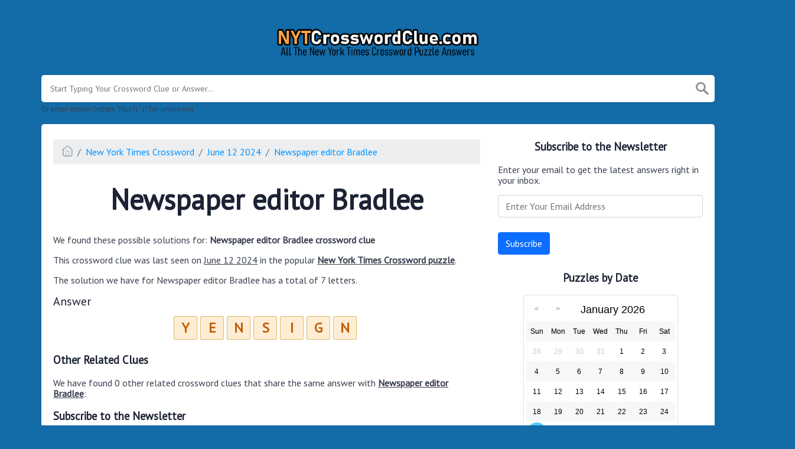

--- FILE ---
content_type: text/html; charset=UTF-8
request_url: https://nytcrosswordclue.com/clue/newspaper-editor-bradlee
body_size: 3989
content:
<!doctype html><html lang="en"><head><meta charset="UTF-8"><meta name="viewport" content="width=device-width, initial-scale=1, shrink-to-fit=no"><link rel="icon" type="image/png" href="/storage/app/media//nyticon.png"><title>Newspaper editor Bradlee NYT Crossword Clue - NYTCrosswordClue.com</title><meta name="description" content="On this page you will find the Newspaper editor Bradlee nyt crossword clue answers and solutions. This clue was last seen on June 12 2024 at the popular New York Times Crossword Puzzle"><meta property="og:type" content="article"/><meta property="og:title" content="Newspaper editor Bradlee NYT Crossword Clue">.	<meta property="og:description" content="On this page you will find the Newspaper editor Bradlee nyt crossword clue answers and solutions. This clue was last seen on June 12 2024 at the popular New York Times Crossword Puzzle"/><meta property="og:url" content="https://nytcrosswordclue.com/clue/newspaper-editor-bradlee"/><meta property="og:site_name" content="NYTCrosswordClue.com"/><link rel="stylesheet" href="/themes/xwm-xwordth/assets/scss/crosswords.css"><link rel="stylesheet" href="https://cdnjs.cloudflare.com/ajax/libs/jquery-modal/0.9.1/jquery.modal.min.css"/><script src="https://cdn.jsdelivr.net/npm/simple-jscalendar@1.4.4/source/jsCalendar.min.js" integrity="sha384-0LaRLH/U5g8eCAwewLGQRyC/O+g0kXh8P+5pWpzijxwYczD3nKETIqUyhuA8B/UB" crossorigin="anonymous"></script><link rel="stylesheet" href="https://cdn.jsdelivr.net/npm/simple-jscalendar@1.4.4/source/jsCalendar.min.css" integrity="sha384-44GnAqZy9yUojzFPjdcUpP822DGm1ebORKY8pe6TkHuqJ038FANyfBYBpRvw8O9w" crossorigin="anonymous"><link rel="preconnect" href="https://fonts.gstatic.com"><link href="https://fonts.googleapis.com/css2?family=PT+Sans&family=Roboto:wght@100&display=swap" rel="stylesheet"><style>body{background:#136ba8;font-family:'PT Sans',sans-serif}.jsCalendar tbody td,.jsCalendar thead .jsCalendar-week-days th{width:32px;height:32px;line-height:32px}.answer-letters .letter_box{display:inline-block;width:40px;height:40px;background:#ffedd3;border:1px dotted #bc860e;border-radius:3px;text-align:center;color:#be5f0e;font-size:24px;line-height:38px;position:relative;margin-right:5px;font-weight:bold;margin-bottom:5px}h1{font-size:3em;margin:.67em 0}.letters{text-align:center}.sticky{background:#ffedd3;color:#be5f0e;font-weight:bolder;display:inline;padding:5px;border-radius:4px}.data-list .data a{display:block;border:0 solid #e4e4e4;border-bottom:2px dotted #e2e2e2;padding:10px;border-radius:0;margin-bottom:7px;font-weight:normal;font-size:19px}</style><script async src="https://www.googletagmanager.com/gtag/js?id=UA-123720054-1"></script><script>window.dataLayer=window.dataLayer||[];function gtag(){dataLayer.push(arguments)}gtag('js',new Date());gtag('config','UA-123720054-1');</script></head><body><div class="container"><header><a href="/"><img src="/storage/app/media/nytclue.png" alt="NYTCrosswordClue.com"></a></header></div><div class="container"><form class="search" autocomplete="off"><div class="drop-search"><input type="text" name="q" placeholder="Start Typing Your Crossword Clue or Answer..." data-request="onCrosswordSearch" data-request-update="crosswordSearchResults: '#crosswordSearchResults'" data-track-input="500" class="searchbox"><img src="/themes/xwm-xwordth/assets/img/search.svg" alt="Search"><div class="drop-search-content" id="crosswordSearchResults"></div></div><div class="undersearch-txt" style="margin-top:5px">Or enter known letters "Mus?c" (? for unknown)</div></form><br></div><div class="container page-cont"><div class="page"><div class="row"><div class="col-md-8 main-content"><p><ol class="breadcrumb"><li class="breadcrumb-item"><a href="/"><img src="/themes/xwm-xwordth/assets/img/home.svg" alt="Homepage"></a></li> <li class="breadcrumb-item"><a href="https://nytcrosswordclue.com/new-york-times-crossword">New York Times Crossword</a></li> <li class="breadcrumb-item"><a href="https://nytcrosswordclue.com/new-york-times-crossword-june-12-2024-answers">June 12 2024</a></li> <li class="breadcrumb-item"><a href="https://nytcrosswordclue.com/clue/newspaper-editor-bradlee">Newspaper editor Bradlee</a></li></ol></p><h1 style="text-align:center;">Newspaper editor Bradlee</h1><p><div id="ezoic-pub-ad-placeholder-101"></div></p><p>We found these possible solutions for: <strong>Newspaper editor Bradlee crossword clue</strong></p><p>This crossword clue was last seen on <u>June 12 2024</u> in the popular <strong><u>New York Times Crossword puzzle</u></strong>.&nbsp;</p><p>The solution we have for Newspaper editor Bradlee has a total of 7 letters.</p><p style="text-align:center;"> <div class="answers"> <h1>Answer</h1> <div class="letters"> <div class="answer-letters"><div class="letter_box">Y</div><div class="letter_box">E</div><div class="letter_box">N</div><div class="letter_box">S</div><div class="letter_box">I</div><div class="letter_box">G</div><div class="letter_box">N</div></div></div></div></p><p><div id="ezoic-pub-ad-placeholder-102"></div></p><h3>Other Related Clues</h3><p>We have found 0 other related crossword clues that share the same answer with <strong><u>Newspaper editor Bradlee</u></strong>:</p><p><div class="related-clues-answers"> <ul></ul></div></p><h3>Subscribe to the Newsletter</h3><p>Enter your email to get the latest answers right in your inbox.</p><p><div class="subscribe-mailbox"> <form data-request="onMailgunListSubscribe" data-request-update="mailSubscribedSuccess: '#mailbox'" data-request-success="document.getElementById('email').value = ''"> <div id="mailbox"></div> <input type="email" placeholder="Enter Your Email Address" id="email" class="form-control" name="email"> <input type="submit" class="btn btn-primary" value="Subscribe"></form></div></p><p><div id="ezoic-pub-ad-placeholder-103"></div></p></div><div class="col-md-4 sidebar"><h3 style="text-align:center;">Subscribe to the Newsletter</h3><p>Enter your email to get the latest answers right in your inbox.</p><p><div class="subscribe-mailbox"> <form data-request="onMailgunListSubscribe" data-request-update="mailSubscribedSuccess: '#mailbox'" data-request-success="document.getElementById('email').value = ''"> <div id="mailbox"></div> <input type="email" placeholder="Enter Your Email Address" id="email" class="form-control" name="email"> <input type="submit" class="btn btn-primary" value="Subscribe"></form> </div></p><h3 style="text-align:center;">Puzzles by Date</h3><p><div id="side-calendar" align="center"></div> <script type="text/javascript">function formatDate(date){var d=new Date(date),month=''+(d.getMonth()+1),day=''+d.getDate(),year=d.getFullYear();if(month.length<2)month='0'+month;if(day.length<2)day='0'+day;return[year,month,day].join('-')}var sidecalendar=document.getElementById("side-calendar");sidecalel=jsCalendar.new(sidecalendar,"25/01/2026",{navigator:true,navigatorPosition:"left",zeroFill:false,monthFormat:"month YYYY",dayFormat:"DDD",language:"en",min:"01/01/1970"});sidecalel.onDateClick(function(event,date){$.ajax({url:'/crossword-daily-ajax-router',type:'GET',data:{date:formatDate(date)},}).done(function(response){if(response!=0){window.location=response}}).fail(function(){}).always(function(){})});</script></p><h3 style="text-align:center;"><br></h3><h3 style="text-align:center;">Facts and Figures</h3><p>There are a total of 1 crossword puzzles on our site and 124,463 clues.</p><hr><p>The shortest answer in our database is which contains Characters.</p><hr><p><a href=""></a> is the crossword clue of the shortest answer.</p><hr><p>The longest answer in our database is EARTHREETHREE/NINENINE/THREETHREENINENINETHREENINENTRY which contains 54 Characters.</p><hr><p><a href="https://nytcrosswordclue.com/clue/process-for-a-descending-spacecraft">Process for a descending spacecraft</a> is the crossword clue of the longest answer.</p></div></div></div></div><footer><div class="container"><div class="footer-disclaimer">We are in no way affiliated or endorsed by the publishers that have created the games. All images and logos are property of their respective owners.</div><div class="row"><div class="col-md-12"><div class="brand"><a href="/">NYTCrosswordClue.com</a></div><div class="footer-links"><a href="/">Home</a> |
                        <a href="/sitemap.xml">Sitemap</a> |
                        <a href="https://nytcrosswordclue.com/privacy">Privacy</a> |
                        <a href="/archive">Archive</a></div></div></div></div></footer><script src="https://cdnjs.cloudflare.com/ajax/libs/jquery/3.5.1/jquery.min.js"></script><script src="/modules/system/assets/js/framework.js"></script><script src="/modules/system/assets/js/framework.extras.js"></script><link rel="stylesheet" property="stylesheet" href="/modules/system/assets/css/framework.extras.css"><script src="https://cdnjs.cloudflare.com/ajax/libs/jquery-modal/0.9.1/jquery.modal.min.js"></script><div id="mailmodal" class="mailbox-modal modal"><div class="innercont"><div class="modaltxt"><h1>NYT Crossword Answers in Your Inbox</h1><p>Get the daily New York Times Crossword Puzzle Answers straight into your inbox absolutely FREE!</p></div><div class="modalform"><form data-request="onMailgunListSubscribe" data-request-update="mailSubscribedSuccess: '#mailboxtwo'" data-request-success="document.getElementById('email').value = ''"><div id="mailboxtwo"></div><input type="email" placeholder="Enter Your Email Address" id="email" class="form-control" name="email"><input type="submit" class="btn btn-primary subbutton" value="Subscribe"></form><div class="nospam"><span style="font-size:12px;color:#b0b0b0;">No SPAM! We don't share your email with any 3rd part companies!</span></div></div></div></div><script>function getCookie(name){var value="; "+document.cookie;var parts=value.split("; "+name+"=");if(parts.length==2)return parts.pop().split(";").shift();else return null}if(getCookie('mailbox')){}else{document.cookie='mailbox=222; expires=Fri, 31 Dec 9999 23:59:59 GMT';setTimeout(function(){$("#mailmodal").modal()},5000)}</script><script>function filterable(){var input,filter,ul,li,a,i,txtValue;input=document.getElementById("catInput");filter=input.value.toUpperCase();ul=document.getElementsByClassName("row")[0];li=ul.getElementsByClassName("filterable");for(i=0;i<li.length;i++){a=li[i].getElementsByClassName("searchable")[0];txtValue=a.textContent||a.innerText;if(txtValue.toUpperCase().indexOf(filter)>-1){li[i].style.display=""}else{li[i].style.display="none"}}}$(function(){$(window).click(function(){$(".drop-search-content").hide()});$(".searchbox").focusin(function(event){$(".drop-search-content").show()});$('.search').click(function(event){event.stopPropagation()})});$(function(){$("#nrLettersSelect").change(function(){var htmlString="";var len=$(this).val();var incr=0;for(var i=0;i<len;i++){incr=i+1;htmlString+="<div class='l-box' style='margin-right:3px'><span>"+incr+"</span><input type='text' name='' class='letter letterinput' maxlength='1'></div>"}$("#solverLettersOutput").html(htmlString)})});$(document).on('keydown','.letterinput',function(e){var key=event.keyCode||event.charCode;if(key==8||key==46){$(this).val("");$(this).closest('div').prev().find(':input').first().focus()}else{if($(this).val()){$(this).closest('div').next().find(':input').first().focus()}}});</script><script defer src="https://static.cloudflareinsights.com/beacon.min.js/vcd15cbe7772f49c399c6a5babf22c1241717689176015" integrity="sha512-ZpsOmlRQV6y907TI0dKBHq9Md29nnaEIPlkf84rnaERnq6zvWvPUqr2ft8M1aS28oN72PdrCzSjY4U6VaAw1EQ==" data-cf-beacon='{"version":"2024.11.0","token":"37adfca174d8453a8fc3f47719bbffd1","r":1,"server_timing":{"name":{"cfCacheStatus":true,"cfEdge":true,"cfExtPri":true,"cfL4":true,"cfOrigin":true,"cfSpeedBrain":true},"location_startswith":null}}' crossorigin="anonymous"></script>
</body></html>